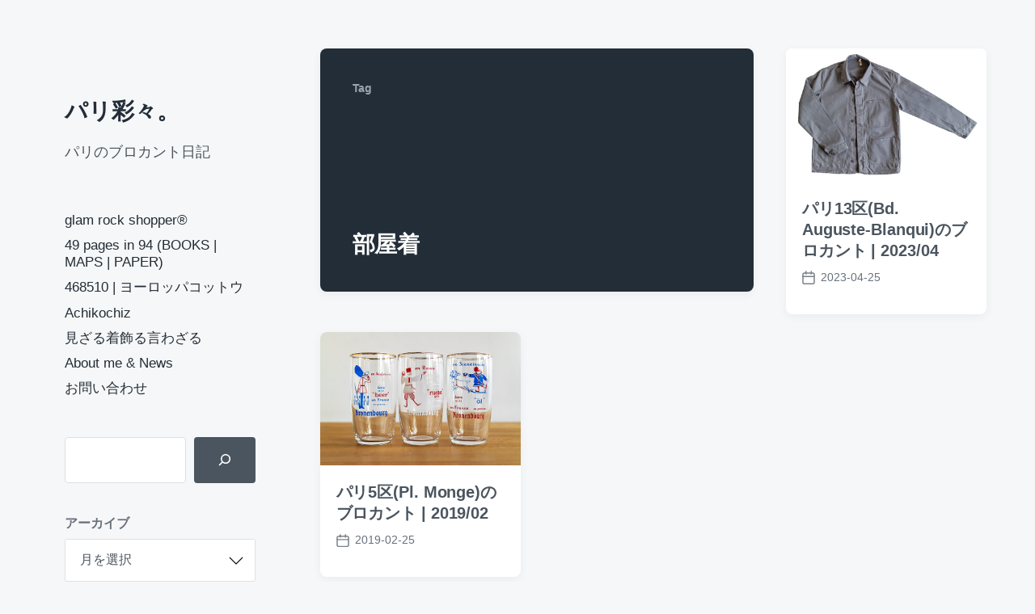

--- FILE ---
content_type: text/html; charset=UTF-8
request_url: https://www.parisaisai.com/blog/archives/tag/%E9%83%A8%E5%B1%8B%E7%9D%80
body_size: 12987
content:
<!DOCTYPE html>


<html class="no-js" lang="ja">

	<head>

		<meta http-equiv="content-type" content="text/html" charset="UTF-8" />
		<meta name="viewport" content="width=device-width, initial-scale=1.0" >

		<link rel="profile" href="http://gmpg.org/xfn/11">

		<title>部屋着 | パリ彩々。</title>
<meta name='robots' content='max-image-preview:large' />
<link rel='dns-prefetch' href='//static.addtoany.com' />
<link rel="alternate" type="application/rss+xml" title="パリ彩々。 &raquo; フィード" href="https://www.parisaisai.com/feed" />
<link rel="alternate" type="application/rss+xml" title="パリ彩々。 &raquo; コメントフィード" href="https://www.parisaisai.com/comments/feed" />
<link rel="alternate" type="application/rss+xml" title="パリ彩々。 &raquo; 部屋着 タグのフィード" href="https://www.parisaisai.com/blog/archives/tag/%e9%83%a8%e5%b1%8b%e7%9d%80/feed" />

<!-- SEO SIMPLE PACK 3.6.2 -->
<meta name="keywords" content="パリ,フランス,ブロカント,蚤の市,paris,france,brocante,vide grenier,antique,アンティーク,バスク,うつわ,プレート,食器,ヴィンテージ,vintage,ミリタリー,古着,ファッション">
<link rel="canonical" href="https://www.parisaisai.com/blog/archives/tag/%e9%83%a8%e5%b1%8b%e7%9d%80">
<meta property="og:locale" content="ja_JP">
<meta property="og:type" content="website">
<meta property="og:title" content="部屋着 | パリ彩々。">
<meta property="og:url" content="https://www.parisaisai.com/blog/archives/tag/%e9%83%a8%e5%b1%8b%e7%9d%80">
<meta property="og:site_name" content="パリ彩々。">
<meta name="twitter:card" content="summary_large_image">
<!-- / SEO SIMPLE PACK -->

<style id='wp-img-auto-sizes-contain-inline-css' type='text/css'>
img:is([sizes=auto i],[sizes^="auto," i]){contain-intrinsic-size:3000px 1500px}
/*# sourceURL=wp-img-auto-sizes-contain-inline-css */
</style>
<style id='wp-emoji-styles-inline-css' type='text/css'>

	img.wp-smiley, img.emoji {
		display: inline !important;
		border: none !important;
		box-shadow: none !important;
		height: 1em !important;
		width: 1em !important;
		margin: 0 0.07em !important;
		vertical-align: -0.1em !important;
		background: none !important;
		padding: 0 !important;
	}
/*# sourceURL=wp-emoji-styles-inline-css */
</style>
<style id='wp-block-library-inline-css' type='text/css'>
:root{--wp-block-synced-color:#7a00df;--wp-block-synced-color--rgb:122,0,223;--wp-bound-block-color:var(--wp-block-synced-color);--wp-editor-canvas-background:#ddd;--wp-admin-theme-color:#007cba;--wp-admin-theme-color--rgb:0,124,186;--wp-admin-theme-color-darker-10:#006ba1;--wp-admin-theme-color-darker-10--rgb:0,107,160.5;--wp-admin-theme-color-darker-20:#005a87;--wp-admin-theme-color-darker-20--rgb:0,90,135;--wp-admin-border-width-focus:2px}@media (min-resolution:192dpi){:root{--wp-admin-border-width-focus:1.5px}}.wp-element-button{cursor:pointer}:root .has-very-light-gray-background-color{background-color:#eee}:root .has-very-dark-gray-background-color{background-color:#313131}:root .has-very-light-gray-color{color:#eee}:root .has-very-dark-gray-color{color:#313131}:root .has-vivid-green-cyan-to-vivid-cyan-blue-gradient-background{background:linear-gradient(135deg,#00d084,#0693e3)}:root .has-purple-crush-gradient-background{background:linear-gradient(135deg,#34e2e4,#4721fb 50%,#ab1dfe)}:root .has-hazy-dawn-gradient-background{background:linear-gradient(135deg,#faaca8,#dad0ec)}:root .has-subdued-olive-gradient-background{background:linear-gradient(135deg,#fafae1,#67a671)}:root .has-atomic-cream-gradient-background{background:linear-gradient(135deg,#fdd79a,#004a59)}:root .has-nightshade-gradient-background{background:linear-gradient(135deg,#330968,#31cdcf)}:root .has-midnight-gradient-background{background:linear-gradient(135deg,#020381,#2874fc)}:root{--wp--preset--font-size--normal:16px;--wp--preset--font-size--huge:42px}.has-regular-font-size{font-size:1em}.has-larger-font-size{font-size:2.625em}.has-normal-font-size{font-size:var(--wp--preset--font-size--normal)}.has-huge-font-size{font-size:var(--wp--preset--font-size--huge)}.has-text-align-center{text-align:center}.has-text-align-left{text-align:left}.has-text-align-right{text-align:right}.has-fit-text{white-space:nowrap!important}#end-resizable-editor-section{display:none}.aligncenter{clear:both}.items-justified-left{justify-content:flex-start}.items-justified-center{justify-content:center}.items-justified-right{justify-content:flex-end}.items-justified-space-between{justify-content:space-between}.screen-reader-text{border:0;clip-path:inset(50%);height:1px;margin:-1px;overflow:hidden;padding:0;position:absolute;width:1px;word-wrap:normal!important}.screen-reader-text:focus{background-color:#ddd;clip-path:none;color:#444;display:block;font-size:1em;height:auto;left:5px;line-height:normal;padding:15px 23px 14px;text-decoration:none;top:5px;width:auto;z-index:100000}html :where(.has-border-color){border-style:solid}html :where([style*=border-top-color]){border-top-style:solid}html :where([style*=border-right-color]){border-right-style:solid}html :where([style*=border-bottom-color]){border-bottom-style:solid}html :where([style*=border-left-color]){border-left-style:solid}html :where([style*=border-width]){border-style:solid}html :where([style*=border-top-width]){border-top-style:solid}html :where([style*=border-right-width]){border-right-style:solid}html :where([style*=border-bottom-width]){border-bottom-style:solid}html :where([style*=border-left-width]){border-left-style:solid}html :where(img[class*=wp-image-]){height:auto;max-width:100%}:where(figure){margin:0 0 1em}html :where(.is-position-sticky){--wp-admin--admin-bar--position-offset:var(--wp-admin--admin-bar--height,0px)}@media screen and (max-width:600px){html :where(.is-position-sticky){--wp-admin--admin-bar--position-offset:0px}}

/*# sourceURL=wp-block-library-inline-css */
</style><style id='wp-block-archives-inline-css' type='text/css'>
.wp-block-archives{box-sizing:border-box}.wp-block-archives-dropdown label{display:block}
/*# sourceURL=https://www.parisaisai.com/wp-includes/blocks/archives/style.min.css */
</style>
<style id='wp-block-search-inline-css' type='text/css'>
.wp-block-search__button{margin-left:10px;word-break:normal}.wp-block-search__button.has-icon{line-height:0}.wp-block-search__button svg{height:1.25em;min-height:24px;min-width:24px;width:1.25em;fill:currentColor;vertical-align:text-bottom}:where(.wp-block-search__button){border:1px solid #ccc;padding:6px 10px}.wp-block-search__inside-wrapper{display:flex;flex:auto;flex-wrap:nowrap;max-width:100%}.wp-block-search__label{width:100%}.wp-block-search.wp-block-search__button-only .wp-block-search__button{box-sizing:border-box;display:flex;flex-shrink:0;justify-content:center;margin-left:0;max-width:100%}.wp-block-search.wp-block-search__button-only .wp-block-search__inside-wrapper{min-width:0!important;transition-property:width}.wp-block-search.wp-block-search__button-only .wp-block-search__input{flex-basis:100%;transition-duration:.3s}.wp-block-search.wp-block-search__button-only.wp-block-search__searchfield-hidden,.wp-block-search.wp-block-search__button-only.wp-block-search__searchfield-hidden .wp-block-search__inside-wrapper{overflow:hidden}.wp-block-search.wp-block-search__button-only.wp-block-search__searchfield-hidden .wp-block-search__input{border-left-width:0!important;border-right-width:0!important;flex-basis:0;flex-grow:0;margin:0;min-width:0!important;padding-left:0!important;padding-right:0!important;width:0!important}:where(.wp-block-search__input){appearance:none;border:1px solid #949494;flex-grow:1;font-family:inherit;font-size:inherit;font-style:inherit;font-weight:inherit;letter-spacing:inherit;line-height:inherit;margin-left:0;margin-right:0;min-width:3rem;padding:8px;text-decoration:unset!important;text-transform:inherit}:where(.wp-block-search__button-inside .wp-block-search__inside-wrapper){background-color:#fff;border:1px solid #949494;box-sizing:border-box;padding:4px}:where(.wp-block-search__button-inside .wp-block-search__inside-wrapper) .wp-block-search__input{border:none;border-radius:0;padding:0 4px}:where(.wp-block-search__button-inside .wp-block-search__inside-wrapper) .wp-block-search__input:focus{outline:none}:where(.wp-block-search__button-inside .wp-block-search__inside-wrapper) :where(.wp-block-search__button){padding:4px 8px}.wp-block-search.aligncenter .wp-block-search__inside-wrapper{margin:auto}.wp-block[data-align=right] .wp-block-search.wp-block-search__button-only .wp-block-search__inside-wrapper{float:right}
/*# sourceURL=https://www.parisaisai.com/wp-includes/blocks/search/style.min.css */
</style>
<style id='wp-block-paragraph-inline-css' type='text/css'>
.is-small-text{font-size:.875em}.is-regular-text{font-size:1em}.is-large-text{font-size:2.25em}.is-larger-text{font-size:3em}.has-drop-cap:not(:focus):first-letter{float:left;font-size:8.4em;font-style:normal;font-weight:100;line-height:.68;margin:.05em .1em 0 0;text-transform:uppercase}body.rtl .has-drop-cap:not(:focus):first-letter{float:none;margin-left:.1em}p.has-drop-cap.has-background{overflow:hidden}:root :where(p.has-background){padding:1.25em 2.375em}:where(p.has-text-color:not(.has-link-color)) a{color:inherit}p.has-text-align-left[style*="writing-mode:vertical-lr"],p.has-text-align-right[style*="writing-mode:vertical-rl"]{rotate:180deg}
/*# sourceURL=https://www.parisaisai.com/wp-includes/blocks/paragraph/style.min.css */
</style>
<style id='global-styles-inline-css' type='text/css'>
:root{--wp--preset--aspect-ratio--square: 1;--wp--preset--aspect-ratio--4-3: 4/3;--wp--preset--aspect-ratio--3-4: 3/4;--wp--preset--aspect-ratio--3-2: 3/2;--wp--preset--aspect-ratio--2-3: 2/3;--wp--preset--aspect-ratio--16-9: 16/9;--wp--preset--aspect-ratio--9-16: 9/16;--wp--preset--color--black: #232D37;--wp--preset--color--cyan-bluish-gray: #abb8c3;--wp--preset--color--white: #FFF;--wp--preset--color--pale-pink: #f78da7;--wp--preset--color--vivid-red: #cf2e2e;--wp--preset--color--luminous-vivid-orange: #ff6900;--wp--preset--color--luminous-vivid-amber: #fcb900;--wp--preset--color--light-green-cyan: #7bdcb5;--wp--preset--color--vivid-green-cyan: #00d084;--wp--preset--color--pale-cyan-blue: #8ed1fc;--wp--preset--color--vivid-cyan-blue: #0693e3;--wp--preset--color--vivid-purple: #9b51e0;--wp--preset--color--darkest-gray: #4B555F;--wp--preset--color--darker-gray: #69737D;--wp--preset--color--gray: #9BA5AF;--wp--preset--color--light-gray: #DCDFE2;--wp--preset--color--lightest-gray: #E6E9EC;--wp--preset--gradient--vivid-cyan-blue-to-vivid-purple: linear-gradient(135deg,rgb(6,147,227) 0%,rgb(155,81,224) 100%);--wp--preset--gradient--light-green-cyan-to-vivid-green-cyan: linear-gradient(135deg,rgb(122,220,180) 0%,rgb(0,208,130) 100%);--wp--preset--gradient--luminous-vivid-amber-to-luminous-vivid-orange: linear-gradient(135deg,rgb(252,185,0) 0%,rgb(255,105,0) 100%);--wp--preset--gradient--luminous-vivid-orange-to-vivid-red: linear-gradient(135deg,rgb(255,105,0) 0%,rgb(207,46,46) 100%);--wp--preset--gradient--very-light-gray-to-cyan-bluish-gray: linear-gradient(135deg,rgb(238,238,238) 0%,rgb(169,184,195) 100%);--wp--preset--gradient--cool-to-warm-spectrum: linear-gradient(135deg,rgb(74,234,220) 0%,rgb(151,120,209) 20%,rgb(207,42,186) 40%,rgb(238,44,130) 60%,rgb(251,105,98) 80%,rgb(254,248,76) 100%);--wp--preset--gradient--blush-light-purple: linear-gradient(135deg,rgb(255,206,236) 0%,rgb(152,150,240) 100%);--wp--preset--gradient--blush-bordeaux: linear-gradient(135deg,rgb(254,205,165) 0%,rgb(254,45,45) 50%,rgb(107,0,62) 100%);--wp--preset--gradient--luminous-dusk: linear-gradient(135deg,rgb(255,203,112) 0%,rgb(199,81,192) 50%,rgb(65,88,208) 100%);--wp--preset--gradient--pale-ocean: linear-gradient(135deg,rgb(255,245,203) 0%,rgb(182,227,212) 50%,rgb(51,167,181) 100%);--wp--preset--gradient--electric-grass: linear-gradient(135deg,rgb(202,248,128) 0%,rgb(113,206,126) 100%);--wp--preset--gradient--midnight: linear-gradient(135deg,rgb(2,3,129) 0%,rgb(40,116,252) 100%);--wp--preset--font-size--small: 16px;--wp--preset--font-size--medium: 20px;--wp--preset--font-size--large: 24px;--wp--preset--font-size--x-large: 42px;--wp--preset--font-size--normal: 19px;--wp--preset--font-size--larger: 32px;--wp--preset--spacing--20: 0.44rem;--wp--preset--spacing--30: 0.67rem;--wp--preset--spacing--40: 1rem;--wp--preset--spacing--50: 1.5rem;--wp--preset--spacing--60: 2.25rem;--wp--preset--spacing--70: 3.38rem;--wp--preset--spacing--80: 5.06rem;--wp--preset--shadow--natural: 6px 6px 9px rgba(0, 0, 0, 0.2);--wp--preset--shadow--deep: 12px 12px 50px rgba(0, 0, 0, 0.4);--wp--preset--shadow--sharp: 6px 6px 0px rgba(0, 0, 0, 0.2);--wp--preset--shadow--outlined: 6px 6px 0px -3px rgb(255, 255, 255), 6px 6px rgb(0, 0, 0);--wp--preset--shadow--crisp: 6px 6px 0px rgb(0, 0, 0);}:where(.is-layout-flex){gap: 0.5em;}:where(.is-layout-grid){gap: 0.5em;}body .is-layout-flex{display: flex;}.is-layout-flex{flex-wrap: wrap;align-items: center;}.is-layout-flex > :is(*, div){margin: 0;}body .is-layout-grid{display: grid;}.is-layout-grid > :is(*, div){margin: 0;}:where(.wp-block-columns.is-layout-flex){gap: 2em;}:where(.wp-block-columns.is-layout-grid){gap: 2em;}:where(.wp-block-post-template.is-layout-flex){gap: 1.25em;}:where(.wp-block-post-template.is-layout-grid){gap: 1.25em;}.has-black-color{color: var(--wp--preset--color--black) !important;}.has-cyan-bluish-gray-color{color: var(--wp--preset--color--cyan-bluish-gray) !important;}.has-white-color{color: var(--wp--preset--color--white) !important;}.has-pale-pink-color{color: var(--wp--preset--color--pale-pink) !important;}.has-vivid-red-color{color: var(--wp--preset--color--vivid-red) !important;}.has-luminous-vivid-orange-color{color: var(--wp--preset--color--luminous-vivid-orange) !important;}.has-luminous-vivid-amber-color{color: var(--wp--preset--color--luminous-vivid-amber) !important;}.has-light-green-cyan-color{color: var(--wp--preset--color--light-green-cyan) !important;}.has-vivid-green-cyan-color{color: var(--wp--preset--color--vivid-green-cyan) !important;}.has-pale-cyan-blue-color{color: var(--wp--preset--color--pale-cyan-blue) !important;}.has-vivid-cyan-blue-color{color: var(--wp--preset--color--vivid-cyan-blue) !important;}.has-vivid-purple-color{color: var(--wp--preset--color--vivid-purple) !important;}.has-black-background-color{background-color: var(--wp--preset--color--black) !important;}.has-cyan-bluish-gray-background-color{background-color: var(--wp--preset--color--cyan-bluish-gray) !important;}.has-white-background-color{background-color: var(--wp--preset--color--white) !important;}.has-pale-pink-background-color{background-color: var(--wp--preset--color--pale-pink) !important;}.has-vivid-red-background-color{background-color: var(--wp--preset--color--vivid-red) !important;}.has-luminous-vivid-orange-background-color{background-color: var(--wp--preset--color--luminous-vivid-orange) !important;}.has-luminous-vivid-amber-background-color{background-color: var(--wp--preset--color--luminous-vivid-amber) !important;}.has-light-green-cyan-background-color{background-color: var(--wp--preset--color--light-green-cyan) !important;}.has-vivid-green-cyan-background-color{background-color: var(--wp--preset--color--vivid-green-cyan) !important;}.has-pale-cyan-blue-background-color{background-color: var(--wp--preset--color--pale-cyan-blue) !important;}.has-vivid-cyan-blue-background-color{background-color: var(--wp--preset--color--vivid-cyan-blue) !important;}.has-vivid-purple-background-color{background-color: var(--wp--preset--color--vivid-purple) !important;}.has-black-border-color{border-color: var(--wp--preset--color--black) !important;}.has-cyan-bluish-gray-border-color{border-color: var(--wp--preset--color--cyan-bluish-gray) !important;}.has-white-border-color{border-color: var(--wp--preset--color--white) !important;}.has-pale-pink-border-color{border-color: var(--wp--preset--color--pale-pink) !important;}.has-vivid-red-border-color{border-color: var(--wp--preset--color--vivid-red) !important;}.has-luminous-vivid-orange-border-color{border-color: var(--wp--preset--color--luminous-vivid-orange) !important;}.has-luminous-vivid-amber-border-color{border-color: var(--wp--preset--color--luminous-vivid-amber) !important;}.has-light-green-cyan-border-color{border-color: var(--wp--preset--color--light-green-cyan) !important;}.has-vivid-green-cyan-border-color{border-color: var(--wp--preset--color--vivid-green-cyan) !important;}.has-pale-cyan-blue-border-color{border-color: var(--wp--preset--color--pale-cyan-blue) !important;}.has-vivid-cyan-blue-border-color{border-color: var(--wp--preset--color--vivid-cyan-blue) !important;}.has-vivid-purple-border-color{border-color: var(--wp--preset--color--vivid-purple) !important;}.has-vivid-cyan-blue-to-vivid-purple-gradient-background{background: var(--wp--preset--gradient--vivid-cyan-blue-to-vivid-purple) !important;}.has-light-green-cyan-to-vivid-green-cyan-gradient-background{background: var(--wp--preset--gradient--light-green-cyan-to-vivid-green-cyan) !important;}.has-luminous-vivid-amber-to-luminous-vivid-orange-gradient-background{background: var(--wp--preset--gradient--luminous-vivid-amber-to-luminous-vivid-orange) !important;}.has-luminous-vivid-orange-to-vivid-red-gradient-background{background: var(--wp--preset--gradient--luminous-vivid-orange-to-vivid-red) !important;}.has-very-light-gray-to-cyan-bluish-gray-gradient-background{background: var(--wp--preset--gradient--very-light-gray-to-cyan-bluish-gray) !important;}.has-cool-to-warm-spectrum-gradient-background{background: var(--wp--preset--gradient--cool-to-warm-spectrum) !important;}.has-blush-light-purple-gradient-background{background: var(--wp--preset--gradient--blush-light-purple) !important;}.has-blush-bordeaux-gradient-background{background: var(--wp--preset--gradient--blush-bordeaux) !important;}.has-luminous-dusk-gradient-background{background: var(--wp--preset--gradient--luminous-dusk) !important;}.has-pale-ocean-gradient-background{background: var(--wp--preset--gradient--pale-ocean) !important;}.has-electric-grass-gradient-background{background: var(--wp--preset--gradient--electric-grass) !important;}.has-midnight-gradient-background{background: var(--wp--preset--gradient--midnight) !important;}.has-small-font-size{font-size: var(--wp--preset--font-size--small) !important;}.has-medium-font-size{font-size: var(--wp--preset--font-size--medium) !important;}.has-large-font-size{font-size: var(--wp--preset--font-size--large) !important;}.has-x-large-font-size{font-size: var(--wp--preset--font-size--x-large) !important;}
/*# sourceURL=global-styles-inline-css */
</style>

<style id='classic-theme-styles-inline-css' type='text/css'>
/*! This file is auto-generated */
.wp-block-button__link{color:#fff;background-color:#32373c;border-radius:9999px;box-shadow:none;text-decoration:none;padding:calc(.667em + 2px) calc(1.333em + 2px);font-size:1.125em}.wp-block-file__button{background:#32373c;color:#fff;text-decoration:none}
/*# sourceURL=/wp-includes/css/classic-themes.min.css */
</style>
<link rel='stylesheet' id='contact-form-7-css' href='https://www.parisaisai.com/wp-content/plugins/contact-form-7/includes/css/styles.css?ver=6.1.4' type='text/css' media='all' />
<link rel='stylesheet' id='koji-style-css' href='https://www.parisaisai.com/wp-content/themes/koji/style.css?ver=2.1' type='text/css' media='all' />
<link rel='stylesheet' id='addtoany-css' href='https://www.parisaisai.com/wp-content/plugins/add-to-any/addtoany.min.css?ver=1.16' type='text/css' media='all' />
<script type="text/javascript" id="addtoany-core-js-before">
/* <![CDATA[ */
window.a2a_config=window.a2a_config||{};a2a_config.callbacks=[];a2a_config.overlays=[];a2a_config.templates={};a2a_localize = {
	Share: "共有",
	Save: "ブックマーク",
	Subscribe: "購読",
	Email: "メール",
	Bookmark: "ブックマーク",
	ShowAll: "すべて表示する",
	ShowLess: "小さく表示する",
	FindServices: "サービスを探す",
	FindAnyServiceToAddTo: "追加するサービスを今すぐ探す",
	PoweredBy: "Powered by",
	ShareViaEmail: "メールでシェアする",
	SubscribeViaEmail: "メールで購読する",
	BookmarkInYourBrowser: "ブラウザにブックマーク",
	BookmarkInstructions: "このページをブックマークするには、 Ctrl+D または \u2318+D を押下。",
	AddToYourFavorites: "お気に入りに追加",
	SendFromWebOrProgram: "任意のメールアドレスまたはメールプログラムから送信",
	EmailProgram: "メールプログラム",
	More: "詳細&#8230;",
	ThanksForSharing: "共有ありがとうございます !",
	ThanksForFollowing: "フォローありがとうございます !"
};

a2a_config.callbacks.push({ready:function(){document.querySelectorAll(".a2a_s_undefined").forEach(function(emptyIcon){emptyIcon.parentElement.style.display="none";})}});

//# sourceURL=addtoany-core-js-before
/* ]]> */
</script>
<script type="text/javascript" defer src="https://static.addtoany.com/menu/page.js" id="addtoany-core-js"></script>
<script type="text/javascript" src="https://www.parisaisai.com/wp-includes/js/jquery/jquery.min.js?ver=3.7.1" id="jquery-core-js"></script>
<script type="text/javascript" src="https://www.parisaisai.com/wp-includes/js/jquery/jquery-migrate.min.js?ver=3.4.1" id="jquery-migrate-js"></script>
<script type="text/javascript" defer src="https://www.parisaisai.com/wp-content/plugins/add-to-any/addtoany.min.js?ver=1.1" id="addtoany-jquery-js"></script>
<link rel="https://api.w.org/" href="https://www.parisaisai.com/wp-json/" /><link rel="alternate" title="JSON" type="application/json" href="https://www.parisaisai.com/wp-json/wp/v2/tags/2284" /><link rel="EditURI" type="application/rsd+xml" title="RSD" href="https://www.parisaisai.com/xmlrpc.php?rsd" />
<meta name="generator" content="WordPress 6.9" />
<!-- Favicon Rotator -->
<link rel="apple-touch-icon-precomposed" href="https://www.parisaisai.com/wp-content/uploads/2015/07/parisaisai-iconb-114x114.png" />
<!-- End Favicon Rotator -->
		<script>document.documentElement.className = document.documentElement.className.replace( 'no-js', 'js' );</script>
		<link rel="icon" href="https://www.parisaisai.com/wp-content/uploads/2021/06/cropped-parisaisai-DT_iconNEW-32x32.jpg" sizes="32x32" />
<link rel="icon" href="https://www.parisaisai.com/wp-content/uploads/2021/06/cropped-parisaisai-DT_iconNEW-192x192.jpg" sizes="192x192" />
<link rel="apple-touch-icon" href="https://www.parisaisai.com/wp-content/uploads/2021/06/cropped-parisaisai-DT_iconNEW-180x180.jpg" />
<meta name="msapplication-TileImage" content="https://www.parisaisai.com/wp-content/uploads/2021/06/cropped-parisaisai-DT_iconNEW-270x270.jpg" />

	</head>

	<body class="archive tag tag-2284 wp-theme-koji metaslider-plugin pagination-type-button">

		
		<div id="site-wrapper">

			<header id="site-header" role="banner">

				<a class="skip-link" href="#site-content">Skip to the content</a>
				<a class="skip-link" href="#main-menu">Skip to the main menu</a>

				<div class="header-top section-inner">

					
						<p class="site-title"><a href="https://www.parisaisai.com/">パリ彩々。</a></p>

					
					<button type="button" aria-pressed="false" class="toggle nav-toggle" data-toggle-target=".mobile-menu-wrapper" data-toggle-scroll-lock="true" data-toggle-attribute="">
						<label>
							<span class="show">Menu</span>
							<span class="hide">Close</span>
						</label>
						<div class="bars">
							<div class="bar"></div>
							<div class="bar"></div>
							<div class="bar"></div>
						</div><!-- .bars -->
					</button><!-- .nav-toggle -->

				</div><!-- .header-top -->

				<div class="header-inner section-inner">

					<div class="header-inner-top">

						
							<p class="site-description">パリのブロカント日記</p>

						
						<ul class="site-nav reset-list-style" id="main-menu" role="navigation">
							<li id="menu-item-10624" class="menu-item menu-item-type-custom menu-item-object-custom menu-item-10624"><a href="https://429.468510.com">glam rock shopper®</a></li>
<li id="menu-item-14791" class="menu-item menu-item-type-custom menu-item-object-custom menu-item-14791"><a href="https://49pages.468510.com/">49 pages in 94 (BOOKS | MAPS | PAPER)</a></li>
<li id="menu-item-14663" class="menu-item menu-item-type-custom menu-item-object-custom menu-item-14663"><a href="https://www.468510.com/">468510 | ヨーロッパコットウ</a></li>
<li id="menu-item-2602" class="menu-item menu-item-type-custom menu-item-object-custom menu-item-2602"><a href="https://achikochiz.com/">Achikochiz</a></li>
<li id="menu-item-11017" class="menu-item menu-item-type-custom menu-item-object-custom menu-item-11017"><a href="https://note.com/paris_saisai">見ざる着飾る言わざる</a></li>
<li id="menu-item-15" class="menu-item menu-item-type-post_type menu-item-object-page menu-item-15"><a href="https://www.parisaisai.com/aboutme">About me &#038; News</a></li>
<li id="menu-item-1073" class="menu-item menu-item-type-post_type menu-item-object-page menu-item-1073"><a href="https://www.parisaisai.com/%e3%81%8a%e5%95%8f%e3%81%84%e5%90%88%e3%82%8f%e3%81%9b">お問い合わせ</a></li>
						</ul>

						
							<div class="sidebar-widgets">
								<div id="block-9" class="widget widget_block widget_search"><div class="widget-content"><form role="search" method="get" action="https://www.parisaisai.com/" class="wp-block-search__button-inside wp-block-search__icon-button wp-block-search"    ><label class="wp-block-search__label screen-reader-text" for="wp-block-search__input-1" >検索</label><div class="wp-block-search__inside-wrapper" ><input class="wp-block-search__input" id="wp-block-search__input-1" placeholder="" value="" type="search" name="s" required /><button aria-label="検索" class="wp-block-search__button has-icon wp-element-button" type="submit" ><svg class="search-icon" viewBox="0 0 24 24" width="24" height="24">
					<path d="M13 5c-3.3 0-6 2.7-6 6 0 1.4.5 2.7 1.3 3.7l-3.8 3.8 1.1 1.1 3.8-3.8c1 .8 2.3 1.3 3.7 1.3 3.3 0 6-2.7 6-6S16.3 5 13 5zm0 10.5c-2.5 0-4.5-2-4.5-4.5s2-4.5 4.5-4.5 4.5 2 4.5 4.5-2 4.5-4.5 4.5z"></path>
				</svg></button></div></form></div><div class="clear"></div></div><div id="block-20" class="widget widget_block widget_archive"><div class="widget-content"><div class="wp-block-archives-dropdown wp-block-archives"><label for="wp-block-archives-2" class="wp-block-archives__label">アーカイブ</label>
		<select id="wp-block-archives-2" name="archive-dropdown">
		<option value="">月を選択</option>	<option value='https://www.parisaisai.com/blog/archives/date/2026/01'> 2026年1月 &nbsp;(5)</option>
	<option value='https://www.parisaisai.com/blog/archives/date/2025/12'> 2025年12月 &nbsp;(8)</option>
	<option value='https://www.parisaisai.com/blog/archives/date/2025/11'> 2025年11月 &nbsp;(2)</option>
	<option value='https://www.parisaisai.com/blog/archives/date/2025/10'> 2025年10月 &nbsp;(5)</option>
	<option value='https://www.parisaisai.com/blog/archives/date/2025/09'> 2025年9月 &nbsp;(5)</option>
	<option value='https://www.parisaisai.com/blog/archives/date/2025/08'> 2025年8月 &nbsp;(4)</option>
	<option value='https://www.parisaisai.com/blog/archives/date/2025/07'> 2025年7月 &nbsp;(4)</option>
	<option value='https://www.parisaisai.com/blog/archives/date/2025/06'> 2025年6月 &nbsp;(5)</option>
	<option value='https://www.parisaisai.com/blog/archives/date/2025/05'> 2025年5月 &nbsp;(3)</option>
	<option value='https://www.parisaisai.com/blog/archives/date/2025/04'> 2025年4月 &nbsp;(3)</option>
	<option value='https://www.parisaisai.com/blog/archives/date/2025/03'> 2025年3月 &nbsp;(4)</option>
	<option value='https://www.parisaisai.com/blog/archives/date/2025/02'> 2025年2月 &nbsp;(1)</option>
	<option value='https://www.parisaisai.com/blog/archives/date/2025/01'> 2025年1月 &nbsp;(4)</option>
	<option value='https://www.parisaisai.com/blog/archives/date/2024/12'> 2024年12月 &nbsp;(3)</option>
	<option value='https://www.parisaisai.com/blog/archives/date/2024/11'> 2024年11月 &nbsp;(6)</option>
	<option value='https://www.parisaisai.com/blog/archives/date/2024/10'> 2024年10月 &nbsp;(4)</option>
	<option value='https://www.parisaisai.com/blog/archives/date/2024/09'> 2024年9月 &nbsp;(1)</option>
	<option value='https://www.parisaisai.com/blog/archives/date/2024/08'> 2024年8月 &nbsp;(4)</option>
	<option value='https://www.parisaisai.com/blog/archives/date/2024/07'> 2024年7月 &nbsp;(3)</option>
	<option value='https://www.parisaisai.com/blog/archives/date/2024/06'> 2024年6月 &nbsp;(4)</option>
	<option value='https://www.parisaisai.com/blog/archives/date/2024/05'> 2024年5月 &nbsp;(2)</option>
	<option value='https://www.parisaisai.com/blog/archives/date/2024/04'> 2024年4月 &nbsp;(2)</option>
	<option value='https://www.parisaisai.com/blog/archives/date/2024/03'> 2024年3月 &nbsp;(5)</option>
	<option value='https://www.parisaisai.com/blog/archives/date/2024/02'> 2024年2月 &nbsp;(4)</option>
	<option value='https://www.parisaisai.com/blog/archives/date/2024/01'> 2024年1月 &nbsp;(5)</option>
	<option value='https://www.parisaisai.com/blog/archives/date/2023/12'> 2023年12月 &nbsp;(6)</option>
	<option value='https://www.parisaisai.com/blog/archives/date/2023/11'> 2023年11月 &nbsp;(1)</option>
	<option value='https://www.parisaisai.com/blog/archives/date/2023/10'> 2023年10月 &nbsp;(6)</option>
	<option value='https://www.parisaisai.com/blog/archives/date/2023/09'> 2023年9月 &nbsp;(3)</option>
	<option value='https://www.parisaisai.com/blog/archives/date/2023/08'> 2023年8月 &nbsp;(5)</option>
	<option value='https://www.parisaisai.com/blog/archives/date/2023/07'> 2023年7月 &nbsp;(8)</option>
	<option value='https://www.parisaisai.com/blog/archives/date/2023/06'> 2023年6月 &nbsp;(7)</option>
	<option value='https://www.parisaisai.com/blog/archives/date/2023/05'> 2023年5月 &nbsp;(7)</option>
	<option value='https://www.parisaisai.com/blog/archives/date/2023/04'> 2023年4月 &nbsp;(9)</option>
	<option value='https://www.parisaisai.com/blog/archives/date/2023/03'> 2023年3月 &nbsp;(6)</option>
	<option value='https://www.parisaisai.com/blog/archives/date/2023/02'> 2023年2月 &nbsp;(5)</option>
	<option value='https://www.parisaisai.com/blog/archives/date/2023/01'> 2023年1月 &nbsp;(5)</option>
	<option value='https://www.parisaisai.com/blog/archives/date/2022/12'> 2022年12月 &nbsp;(9)</option>
	<option value='https://www.parisaisai.com/blog/archives/date/2022/11'> 2022年11月 &nbsp;(3)</option>
	<option value='https://www.parisaisai.com/blog/archives/date/2022/10'> 2022年10月 &nbsp;(7)</option>
	<option value='https://www.parisaisai.com/blog/archives/date/2022/09'> 2022年9月 &nbsp;(7)</option>
	<option value='https://www.parisaisai.com/blog/archives/date/2022/08'> 2022年8月 &nbsp;(10)</option>
	<option value='https://www.parisaisai.com/blog/archives/date/2022/07'> 2022年7月 &nbsp;(9)</option>
	<option value='https://www.parisaisai.com/blog/archives/date/2022/06'> 2022年6月 &nbsp;(14)</option>
	<option value='https://www.parisaisai.com/blog/archives/date/2022/05'> 2022年5月 &nbsp;(8)</option>
	<option value='https://www.parisaisai.com/blog/archives/date/2022/04'> 2022年4月 &nbsp;(5)</option>
	<option value='https://www.parisaisai.com/blog/archives/date/2022/03'> 2022年3月 &nbsp;(8)</option>
	<option value='https://www.parisaisai.com/blog/archives/date/2022/02'> 2022年2月 &nbsp;(4)</option>
	<option value='https://www.parisaisai.com/blog/archives/date/2022/01'> 2022年1月 &nbsp;(9)</option>
	<option value='https://www.parisaisai.com/blog/archives/date/2021/12'> 2021年12月 &nbsp;(15)</option>
	<option value='https://www.parisaisai.com/blog/archives/date/2021/11'> 2021年11月 &nbsp;(7)</option>
	<option value='https://www.parisaisai.com/blog/archives/date/2021/10'> 2021年10月 &nbsp;(6)</option>
	<option value='https://www.parisaisai.com/blog/archives/date/2021/09'> 2021年9月 &nbsp;(8)</option>
	<option value='https://www.parisaisai.com/blog/archives/date/2021/08'> 2021年8月 &nbsp;(17)</option>
	<option value='https://www.parisaisai.com/blog/archives/date/2021/07'> 2021年7月 &nbsp;(9)</option>
	<option value='https://www.parisaisai.com/blog/archives/date/2021/06'> 2021年6月 &nbsp;(6)</option>
	<option value='https://www.parisaisai.com/blog/archives/date/2021/05'> 2021年5月 &nbsp;(5)</option>
	<option value='https://www.parisaisai.com/blog/archives/date/2021/04'> 2021年4月 &nbsp;(7)</option>
	<option value='https://www.parisaisai.com/blog/archives/date/2021/03'> 2021年3月 &nbsp;(9)</option>
	<option value='https://www.parisaisai.com/blog/archives/date/2021/02'> 2021年2月 &nbsp;(9)</option>
	<option value='https://www.parisaisai.com/blog/archives/date/2021/01'> 2021年1月 &nbsp;(12)</option>
	<option value='https://www.parisaisai.com/blog/archives/date/2020/12'> 2020年12月 &nbsp;(9)</option>
	<option value='https://www.parisaisai.com/blog/archives/date/2020/11'> 2020年11月 &nbsp;(6)</option>
	<option value='https://www.parisaisai.com/blog/archives/date/2020/10'> 2020年10月 &nbsp;(10)</option>
	<option value='https://www.parisaisai.com/blog/archives/date/2020/09'> 2020年9月 &nbsp;(6)</option>
	<option value='https://www.parisaisai.com/blog/archives/date/2020/08'> 2020年8月 &nbsp;(7)</option>
	<option value='https://www.parisaisai.com/blog/archives/date/2020/07'> 2020年7月 &nbsp;(14)</option>
	<option value='https://www.parisaisai.com/blog/archives/date/2020/06'> 2020年6月 &nbsp;(14)</option>
	<option value='https://www.parisaisai.com/blog/archives/date/2020/05'> 2020年5月 &nbsp;(3)</option>
	<option value='https://www.parisaisai.com/blog/archives/date/2020/04'> 2020年4月 &nbsp;(3)</option>
	<option value='https://www.parisaisai.com/blog/archives/date/2020/03'> 2020年3月 &nbsp;(9)</option>
	<option value='https://www.parisaisai.com/blog/archives/date/2020/02'> 2020年2月 &nbsp;(13)</option>
	<option value='https://www.parisaisai.com/blog/archives/date/2020/01'> 2020年1月 &nbsp;(10)</option>
	<option value='https://www.parisaisai.com/blog/archives/date/2019/12'> 2019年12月 &nbsp;(16)</option>
	<option value='https://www.parisaisai.com/blog/archives/date/2019/11'> 2019年11月 &nbsp;(4)</option>
	<option value='https://www.parisaisai.com/blog/archives/date/2019/10'> 2019年10月 &nbsp;(15)</option>
	<option value='https://www.parisaisai.com/blog/archives/date/2019/09'> 2019年9月 &nbsp;(9)</option>
	<option value='https://www.parisaisai.com/blog/archives/date/2019/08'> 2019年8月 &nbsp;(5)</option>
	<option value='https://www.parisaisai.com/blog/archives/date/2019/07'> 2019年7月 &nbsp;(9)</option>
	<option value='https://www.parisaisai.com/blog/archives/date/2019/06'> 2019年6月 &nbsp;(12)</option>
	<option value='https://www.parisaisai.com/blog/archives/date/2019/05'> 2019年5月 &nbsp;(9)</option>
	<option value='https://www.parisaisai.com/blog/archives/date/2019/04'> 2019年4月 &nbsp;(5)</option>
	<option value='https://www.parisaisai.com/blog/archives/date/2019/03'> 2019年3月 &nbsp;(4)</option>
	<option value='https://www.parisaisai.com/blog/archives/date/2019/02'> 2019年2月 &nbsp;(3)</option>
	<option value='https://www.parisaisai.com/blog/archives/date/2019/01'> 2019年1月 &nbsp;(9)</option>
	<option value='https://www.parisaisai.com/blog/archives/date/2018/12'> 2018年12月 &nbsp;(9)</option>
	<option value='https://www.parisaisai.com/blog/archives/date/2018/11'> 2018年11月 &nbsp;(1)</option>
	<option value='https://www.parisaisai.com/blog/archives/date/2018/10'> 2018年10月 &nbsp;(5)</option>
	<option value='https://www.parisaisai.com/blog/archives/date/2018/09'> 2018年9月 &nbsp;(6)</option>
	<option value='https://www.parisaisai.com/blog/archives/date/2018/08'> 2018年8月 &nbsp;(5)</option>
	<option value='https://www.parisaisai.com/blog/archives/date/2018/07'> 2018年7月 &nbsp;(7)</option>
	<option value='https://www.parisaisai.com/blog/archives/date/2018/06'> 2018年6月 &nbsp;(5)</option>
	<option value='https://www.parisaisai.com/blog/archives/date/2018/05'> 2018年5月 &nbsp;(5)</option>
	<option value='https://www.parisaisai.com/blog/archives/date/2018/04'> 2018年4月 &nbsp;(5)</option>
	<option value='https://www.parisaisai.com/blog/archives/date/2018/03'> 2018年3月 &nbsp;(3)</option>
	<option value='https://www.parisaisai.com/blog/archives/date/2018/02'> 2018年2月 &nbsp;(2)</option>
	<option value='https://www.parisaisai.com/blog/archives/date/2018/01'> 2018年1月 &nbsp;(4)</option>
	<option value='https://www.parisaisai.com/blog/archives/date/2017/12'> 2017年12月 &nbsp;(8)</option>
	<option value='https://www.parisaisai.com/blog/archives/date/2017/11'> 2017年11月 &nbsp;(2)</option>
	<option value='https://www.parisaisai.com/blog/archives/date/2017/10'> 2017年10月 &nbsp;(5)</option>
	<option value='https://www.parisaisai.com/blog/archives/date/2017/09'> 2017年9月 &nbsp;(4)</option>
	<option value='https://www.parisaisai.com/blog/archives/date/2017/08'> 2017年8月 &nbsp;(4)</option>
	<option value='https://www.parisaisai.com/blog/archives/date/2017/07'> 2017年7月 &nbsp;(5)</option>
	<option value='https://www.parisaisai.com/blog/archives/date/2017/06'> 2017年6月 &nbsp;(8)</option>
	<option value='https://www.parisaisai.com/blog/archives/date/2017/05'> 2017年5月 &nbsp;(6)</option>
	<option value='https://www.parisaisai.com/blog/archives/date/2017/04'> 2017年4月 &nbsp;(6)</option>
	<option value='https://www.parisaisai.com/blog/archives/date/2017/03'> 2017年3月 &nbsp;(5)</option>
	<option value='https://www.parisaisai.com/blog/archives/date/2017/02'> 2017年2月 &nbsp;(3)</option>
	<option value='https://www.parisaisai.com/blog/archives/date/2017/01'> 2017年1月 &nbsp;(6)</option>
	<option value='https://www.parisaisai.com/blog/archives/date/2016/12'> 2016年12月 &nbsp;(5)</option>
	<option value='https://www.parisaisai.com/blog/archives/date/2016/11'> 2016年11月 &nbsp;(6)</option>
	<option value='https://www.parisaisai.com/blog/archives/date/2016/10'> 2016年10月 &nbsp;(5)</option>
	<option value='https://www.parisaisai.com/blog/archives/date/2016/09'> 2016年9月 &nbsp;(5)</option>
	<option value='https://www.parisaisai.com/blog/archives/date/2016/08'> 2016年8月 &nbsp;(5)</option>
	<option value='https://www.parisaisai.com/blog/archives/date/2016/07'> 2016年7月 &nbsp;(6)</option>
	<option value='https://www.parisaisai.com/blog/archives/date/2016/06'> 2016年6月 &nbsp;(5)</option>
	<option value='https://www.parisaisai.com/blog/archives/date/2016/05'> 2016年5月 &nbsp;(6)</option>
	<option value='https://www.parisaisai.com/blog/archives/date/2016/04'> 2016年4月 &nbsp;(7)</option>
	<option value='https://www.parisaisai.com/blog/archives/date/2016/03'> 2016年3月 &nbsp;(4)</option>
	<option value='https://www.parisaisai.com/blog/archives/date/2016/02'> 2016年2月 &nbsp;(4)</option>
	<option value='https://www.parisaisai.com/blog/archives/date/2016/01'> 2016年1月 &nbsp;(9)</option>
	<option value='https://www.parisaisai.com/blog/archives/date/2015/12'> 2015年12月 &nbsp;(5)</option>
	<option value='https://www.parisaisai.com/blog/archives/date/2015/11'> 2015年11月 &nbsp;(3)</option>
	<option value='https://www.parisaisai.com/blog/archives/date/2015/10'> 2015年10月 &nbsp;(5)</option>
	<option value='https://www.parisaisai.com/blog/archives/date/2015/09'> 2015年9月 &nbsp;(5)</option>
	<option value='https://www.parisaisai.com/blog/archives/date/2015/08'> 2015年8月 &nbsp;(5)</option>
	<option value='https://www.parisaisai.com/blog/archives/date/2015/07'> 2015年7月 &nbsp;(9)</option>
	<option value='https://www.parisaisai.com/blog/archives/date/2015/06'> 2015年6月 &nbsp;(7)</option>
	<option value='https://www.parisaisai.com/blog/archives/date/2015/05'> 2015年5月 &nbsp;(3)</option>
	<option value='https://www.parisaisai.com/blog/archives/date/2015/04'> 2015年4月 &nbsp;(5)</option>
	<option value='https://www.parisaisai.com/blog/archives/date/2015/03'> 2015年3月 &nbsp;(4)</option>
	<option value='https://www.parisaisai.com/blog/archives/date/2015/02'> 2015年2月 &nbsp;(3)</option>
	<option value='https://www.parisaisai.com/blog/archives/date/2015/01'> 2015年1月 &nbsp;(5)</option>
	<option value='https://www.parisaisai.com/blog/archives/date/2014/12'> 2014年12月 &nbsp;(10)</option>
	<option value='https://www.parisaisai.com/blog/archives/date/2014/11'> 2014年11月 &nbsp;(5)</option>
	<option value='https://www.parisaisai.com/blog/archives/date/2014/10'> 2014年10月 &nbsp;(5)</option>
	<option value='https://www.parisaisai.com/blog/archives/date/2014/09'> 2014年9月 &nbsp;(4)</option>
	<option value='https://www.parisaisai.com/blog/archives/date/2014/08'> 2014年8月 &nbsp;(4)</option>
	<option value='https://www.parisaisai.com/blog/archives/date/2014/07'> 2014年7月 &nbsp;(6)</option>
	<option value='https://www.parisaisai.com/blog/archives/date/2014/06'> 2014年6月 &nbsp;(2)</option>
	<option value='https://www.parisaisai.com/blog/archives/date/2014/05'> 2014年5月 &nbsp;(3)</option>
	<option value='https://www.parisaisai.com/blog/archives/date/2014/04'> 2014年4月 &nbsp;(4)</option>
	<option value='https://www.parisaisai.com/blog/archives/date/2014/03'> 2014年3月 &nbsp;(4)</option>
	<option value='https://www.parisaisai.com/blog/archives/date/2014/02'> 2014年2月 &nbsp;(1)</option>
	<option value='https://www.parisaisai.com/blog/archives/date/2014/01'> 2014年1月 &nbsp;(1)</option>
	<option value='https://www.parisaisai.com/blog/archives/date/2013/12'> 2013年12月 &nbsp;(1)</option>
	<option value='https://www.parisaisai.com/blog/archives/date/2013/11'> 2013年11月 &nbsp;(1)</option>
	<option value='https://www.parisaisai.com/blog/archives/date/2013/09'> 2013年9月 &nbsp;(2)</option>
	<option value='https://www.parisaisai.com/blog/archives/date/2013/08'> 2013年8月 &nbsp;(2)</option>
	<option value='https://www.parisaisai.com/blog/archives/date/2013/07'> 2013年7月 &nbsp;(4)</option>
	<option value='https://www.parisaisai.com/blog/archives/date/2013/06'> 2013年6月 &nbsp;(6)</option>
	<option value='https://www.parisaisai.com/blog/archives/date/2013/05'> 2013年5月 &nbsp;(9)</option>
	<option value='https://www.parisaisai.com/blog/archives/date/2013/04'> 2013年4月 &nbsp;(11)</option>
	<option value='https://www.parisaisai.com/blog/archives/date/2013/03'> 2013年3月 &nbsp;(3)</option>
	<option value='https://www.parisaisai.com/blog/archives/date/2013/02'> 2013年2月 &nbsp;(5)</option>
	<option value='https://www.parisaisai.com/blog/archives/date/2013/01'> 2013年1月 &nbsp;(3)</option>
	<option value='https://www.parisaisai.com/blog/archives/date/2012/12'> 2012年12月 &nbsp;(3)</option>
	<option value='https://www.parisaisai.com/blog/archives/date/2012/11'> 2012年11月 &nbsp;(4)</option>
	<option value='https://www.parisaisai.com/blog/archives/date/2012/10'> 2012年10月 &nbsp;(6)</option>
	<option value='https://www.parisaisai.com/blog/archives/date/2012/09'> 2012年9月 &nbsp;(2)</option>
	<option value='https://www.parisaisai.com/blog/archives/date/2012/08'> 2012年8月 &nbsp;(6)</option>
	<option value='https://www.parisaisai.com/blog/archives/date/2012/07'> 2012年7月 &nbsp;(3)</option>
	<option value='https://www.parisaisai.com/blog/archives/date/2012/06'> 2012年6月 &nbsp;(2)</option>
	<option value='https://www.parisaisai.com/blog/archives/date/2012/05'> 2012年5月 &nbsp;(4)</option>
	<option value='https://www.parisaisai.com/blog/archives/date/2012/04'> 2012年4月 &nbsp;(6)</option>
	<option value='https://www.parisaisai.com/blog/archives/date/2012/03'> 2012年3月 &nbsp;(9)</option>
	<option value='https://www.parisaisai.com/blog/archives/date/2012/02'> 2012年2月 &nbsp;(5)</option>
	<option value='https://www.parisaisai.com/blog/archives/date/2012/01'> 2012年1月 &nbsp;(6)</option>
	<option value='https://www.parisaisai.com/blog/archives/date/2011/12'> 2011年12月 &nbsp;(8)</option>
	<option value='https://www.parisaisai.com/blog/archives/date/2011/11'> 2011年11月 &nbsp;(10)</option>
	<option value='https://www.parisaisai.com/blog/archives/date/2011/10'> 2011年10月 &nbsp;(6)</option>
	<option value='https://www.parisaisai.com/blog/archives/date/2011/09'> 2011年9月 &nbsp;(12)</option>
	<option value='https://www.parisaisai.com/blog/archives/date/2011/08'> 2011年8月 &nbsp;(19)</option>
	<option value='https://www.parisaisai.com/blog/archives/date/2011/07'> 2011年7月 &nbsp;(9)</option>
	<option value='https://www.parisaisai.com/blog/archives/date/2011/06'> 2011年6月 &nbsp;(19)</option>
	<option value='https://www.parisaisai.com/blog/archives/date/2011/05'> 2011年5月 &nbsp;(12)</option>
	<option value='https://www.parisaisai.com/blog/archives/date/2011/04'> 2011年4月 &nbsp;(20)</option>
	<option value='https://www.parisaisai.com/blog/archives/date/2011/03'> 2011年3月 &nbsp;(9)</option>
	<option value='https://www.parisaisai.com/blog/archives/date/2011/02'> 2011年2月 &nbsp;(15)</option>
	<option value='https://www.parisaisai.com/blog/archives/date/2011/01'> 2011年1月 &nbsp;(16)</option>
	<option value='https://www.parisaisai.com/blog/archives/date/2010/12'> 2010年12月 &nbsp;(15)</option>
	<option value='https://www.parisaisai.com/blog/archives/date/2010/11'> 2010年11月 &nbsp;(11)</option>
	<option value='https://www.parisaisai.com/blog/archives/date/2010/10'> 2010年10月 &nbsp;(35)</option>
	<option value='https://www.parisaisai.com/blog/archives/date/2010/09'> 2010年9月 &nbsp;(23)</option>
	<option value='https://www.parisaisai.com/blog/archives/date/2010/08'> 2010年8月 &nbsp;(10)</option>
	<option value='https://www.parisaisai.com/blog/archives/date/2010/07'> 2010年7月 &nbsp;(6)</option>
</select><script type="text/javascript">
/* <![CDATA[ */
( ( [ dropdownId, homeUrl ] ) => {
		const dropdown = document.getElementById( dropdownId );
		function onSelectChange() {
			setTimeout( () => {
				if ( 'escape' === dropdown.dataset.lastkey ) {
					return;
				}
				if ( dropdown.value ) {
					location.href = dropdown.value;
				}
			}, 250 );
		}
		function onKeyUp( event ) {
			if ( 'Escape' === event.key ) {
				dropdown.dataset.lastkey = 'escape';
			} else {
				delete dropdown.dataset.lastkey;
			}
		}
		function onClick() {
			delete dropdown.dataset.lastkey;
		}
		dropdown.addEventListener( 'keyup', onKeyUp );
		dropdown.addEventListener( 'click', onClick );
		dropdown.addEventListener( 'change', onSelectChange );
	} )( ["wp-block-archives-2","https://www.parisaisai.com"] );
//# sourceURL=block_core_archives_build_dropdown_script
/* ]]> */
</script>
</div></div><div class="clear"></div></div><div id="block-5" class="widget widget_block widget_text"><div class="widget-content">
<p>©2010 パリ彩々。</p>
</div><div class="clear"></div></div>							</div><!-- .sidebar-widgets -->

						
					</div><!-- .header-inner-top -->

					<div class="social-menu-wrapper">

						
							<ul class="social-menu reset-list-style social-icons s-icons">

								<li id="menu-item-7947" class="menu-item menu-item-type-custom menu-item-object-custom menu-item-7947"><a href="https://www.instagram.com/paris_saisai/"><span class="screen-reader-text">Instagram</span></a></li>
<li id="menu-item-7945" class="menu-item menu-item-type-custom menu-item-object-custom menu-item-7945"><a href="https://www.facebook.com/paris.saisai/"><span class="screen-reader-text">Facebookページ</span></a></li>
<li id="menu-item-7948" class="menu-item menu-item-type-custom menu-item-object-custom menu-item-7948"><a href="https://twitter.com/paris_saisai"><span class="screen-reader-text">Twitter</span></a></li>
<li id="menu-item-7949" class="menu-item menu-item-type-custom menu-item-object-custom menu-item-7949"><a href="https://www.parisaisai.com/feed"><span class="screen-reader-text">RSS</span></a></li>
<li id="menu-item-14431" class="menu-item menu-item-type-post_type menu-item-object-page menu-item-privacy-policy menu-item-14431"><a rel="privacy-policy" href="https://www.parisaisai.com/%e3%83%97%e3%83%a9%e3%82%a4%e3%83%90%e3%82%b7%e3%83%bc%e3%83%9d%e3%83%aa%e3%82%b7%e3%83%bc"><span class="screen-reader-text">プライバシーポリシー</span></a></li>

							</ul><!-- .social-menu -->

						
					</div><!-- .social-menu-wrapper -->

				</div><!-- .header-inner -->

			</header><!-- #site-header -->

			<div class="mobile-menu-wrapper" aria-expanded="false">

				<div class="mobile-menu section-inner">

					<div class="mobile-menu-top">

						
							<p class="site-description">パリのブロカント日記</p>

						
						<ul class="site-nav reset-list-style" id="mobile-menu" role="navigation">
							<li class="menu-item menu-item-type-custom menu-item-object-custom menu-item-10624"><a href="https://429.468510.com">glam rock shopper®</a></li>
<li class="menu-item menu-item-type-custom menu-item-object-custom menu-item-14791"><a href="https://49pages.468510.com/">49 pages in 94 (BOOKS | MAPS | PAPER)</a></li>
<li class="menu-item menu-item-type-custom menu-item-object-custom menu-item-14663"><a href="https://www.468510.com/">468510 | ヨーロッパコットウ</a></li>
<li class="menu-item menu-item-type-custom menu-item-object-custom menu-item-2602"><a href="https://achikochiz.com/">Achikochiz</a></li>
<li class="menu-item menu-item-type-custom menu-item-object-custom menu-item-11017"><a href="https://note.com/paris_saisai">見ざる着飾る言わざる</a></li>
<li class="menu-item menu-item-type-post_type menu-item-object-page menu-item-15"><a href="https://www.parisaisai.com/aboutme">About me &#038; News</a></li>
<li class="menu-item menu-item-type-post_type menu-item-object-page menu-item-1073"><a href="https://www.parisaisai.com/%e3%81%8a%e5%95%8f%e3%81%84%e5%90%88%e3%82%8f%e3%81%9b">お問い合わせ</a></li>
						</ul>

						
							<div class="sidebar-widgets">
								<div id="block-9" class="widget widget_block widget_search"><div class="widget-content"><form role="search" method="get" action="https://www.parisaisai.com/" class="wp-block-search__button-inside wp-block-search__icon-button wp-block-search"    ><label class="wp-block-search__label screen-reader-text" for="wp-block-search__input-3" >検索</label><div class="wp-block-search__inside-wrapper" ><input class="wp-block-search__input" id="wp-block-search__input-3" placeholder="" value="" type="search" name="s" required /><button aria-label="検索" class="wp-block-search__button has-icon wp-element-button" type="submit" ><svg class="search-icon" viewBox="0 0 24 24" width="24" height="24">
					<path d="M13 5c-3.3 0-6 2.7-6 6 0 1.4.5 2.7 1.3 3.7l-3.8 3.8 1.1 1.1 3.8-3.8c1 .8 2.3 1.3 3.7 1.3 3.3 0 6-2.7 6-6S16.3 5 13 5zm0 10.5c-2.5 0-4.5-2-4.5-4.5s2-4.5 4.5-4.5 4.5 2 4.5 4.5-2 4.5-4.5 4.5z"></path>
				</svg></button></div></form></div><div class="clear"></div></div><div id="block-20" class="widget widget_block widget_archive"><div class="widget-content"><div class="wp-block-archives-dropdown wp-block-archives"><label for="wp-block-archives-4" class="wp-block-archives__label">アーカイブ</label>
		<select id="wp-block-archives-4" name="archive-dropdown">
		<option value="">月を選択</option>	<option value='https://www.parisaisai.com/blog/archives/date/2026/01'> 2026年1月 &nbsp;(5)</option>
	<option value='https://www.parisaisai.com/blog/archives/date/2025/12'> 2025年12月 &nbsp;(8)</option>
	<option value='https://www.parisaisai.com/blog/archives/date/2025/11'> 2025年11月 &nbsp;(2)</option>
	<option value='https://www.parisaisai.com/blog/archives/date/2025/10'> 2025年10月 &nbsp;(5)</option>
	<option value='https://www.parisaisai.com/blog/archives/date/2025/09'> 2025年9月 &nbsp;(5)</option>
	<option value='https://www.parisaisai.com/blog/archives/date/2025/08'> 2025年8月 &nbsp;(4)</option>
	<option value='https://www.parisaisai.com/blog/archives/date/2025/07'> 2025年7月 &nbsp;(4)</option>
	<option value='https://www.parisaisai.com/blog/archives/date/2025/06'> 2025年6月 &nbsp;(5)</option>
	<option value='https://www.parisaisai.com/blog/archives/date/2025/05'> 2025年5月 &nbsp;(3)</option>
	<option value='https://www.parisaisai.com/blog/archives/date/2025/04'> 2025年4月 &nbsp;(3)</option>
	<option value='https://www.parisaisai.com/blog/archives/date/2025/03'> 2025年3月 &nbsp;(4)</option>
	<option value='https://www.parisaisai.com/blog/archives/date/2025/02'> 2025年2月 &nbsp;(1)</option>
	<option value='https://www.parisaisai.com/blog/archives/date/2025/01'> 2025年1月 &nbsp;(4)</option>
	<option value='https://www.parisaisai.com/blog/archives/date/2024/12'> 2024年12月 &nbsp;(3)</option>
	<option value='https://www.parisaisai.com/blog/archives/date/2024/11'> 2024年11月 &nbsp;(6)</option>
	<option value='https://www.parisaisai.com/blog/archives/date/2024/10'> 2024年10月 &nbsp;(4)</option>
	<option value='https://www.parisaisai.com/blog/archives/date/2024/09'> 2024年9月 &nbsp;(1)</option>
	<option value='https://www.parisaisai.com/blog/archives/date/2024/08'> 2024年8月 &nbsp;(4)</option>
	<option value='https://www.parisaisai.com/blog/archives/date/2024/07'> 2024年7月 &nbsp;(3)</option>
	<option value='https://www.parisaisai.com/blog/archives/date/2024/06'> 2024年6月 &nbsp;(4)</option>
	<option value='https://www.parisaisai.com/blog/archives/date/2024/05'> 2024年5月 &nbsp;(2)</option>
	<option value='https://www.parisaisai.com/blog/archives/date/2024/04'> 2024年4月 &nbsp;(2)</option>
	<option value='https://www.parisaisai.com/blog/archives/date/2024/03'> 2024年3月 &nbsp;(5)</option>
	<option value='https://www.parisaisai.com/blog/archives/date/2024/02'> 2024年2月 &nbsp;(4)</option>
	<option value='https://www.parisaisai.com/blog/archives/date/2024/01'> 2024年1月 &nbsp;(5)</option>
	<option value='https://www.parisaisai.com/blog/archives/date/2023/12'> 2023年12月 &nbsp;(6)</option>
	<option value='https://www.parisaisai.com/blog/archives/date/2023/11'> 2023年11月 &nbsp;(1)</option>
	<option value='https://www.parisaisai.com/blog/archives/date/2023/10'> 2023年10月 &nbsp;(6)</option>
	<option value='https://www.parisaisai.com/blog/archives/date/2023/09'> 2023年9月 &nbsp;(3)</option>
	<option value='https://www.parisaisai.com/blog/archives/date/2023/08'> 2023年8月 &nbsp;(5)</option>
	<option value='https://www.parisaisai.com/blog/archives/date/2023/07'> 2023年7月 &nbsp;(8)</option>
	<option value='https://www.parisaisai.com/blog/archives/date/2023/06'> 2023年6月 &nbsp;(7)</option>
	<option value='https://www.parisaisai.com/blog/archives/date/2023/05'> 2023年5月 &nbsp;(7)</option>
	<option value='https://www.parisaisai.com/blog/archives/date/2023/04'> 2023年4月 &nbsp;(9)</option>
	<option value='https://www.parisaisai.com/blog/archives/date/2023/03'> 2023年3月 &nbsp;(6)</option>
	<option value='https://www.parisaisai.com/blog/archives/date/2023/02'> 2023年2月 &nbsp;(5)</option>
	<option value='https://www.parisaisai.com/blog/archives/date/2023/01'> 2023年1月 &nbsp;(5)</option>
	<option value='https://www.parisaisai.com/blog/archives/date/2022/12'> 2022年12月 &nbsp;(9)</option>
	<option value='https://www.parisaisai.com/blog/archives/date/2022/11'> 2022年11月 &nbsp;(3)</option>
	<option value='https://www.parisaisai.com/blog/archives/date/2022/10'> 2022年10月 &nbsp;(7)</option>
	<option value='https://www.parisaisai.com/blog/archives/date/2022/09'> 2022年9月 &nbsp;(7)</option>
	<option value='https://www.parisaisai.com/blog/archives/date/2022/08'> 2022年8月 &nbsp;(10)</option>
	<option value='https://www.parisaisai.com/blog/archives/date/2022/07'> 2022年7月 &nbsp;(9)</option>
	<option value='https://www.parisaisai.com/blog/archives/date/2022/06'> 2022年6月 &nbsp;(14)</option>
	<option value='https://www.parisaisai.com/blog/archives/date/2022/05'> 2022年5月 &nbsp;(8)</option>
	<option value='https://www.parisaisai.com/blog/archives/date/2022/04'> 2022年4月 &nbsp;(5)</option>
	<option value='https://www.parisaisai.com/blog/archives/date/2022/03'> 2022年3月 &nbsp;(8)</option>
	<option value='https://www.parisaisai.com/blog/archives/date/2022/02'> 2022年2月 &nbsp;(4)</option>
	<option value='https://www.parisaisai.com/blog/archives/date/2022/01'> 2022年1月 &nbsp;(9)</option>
	<option value='https://www.parisaisai.com/blog/archives/date/2021/12'> 2021年12月 &nbsp;(15)</option>
	<option value='https://www.parisaisai.com/blog/archives/date/2021/11'> 2021年11月 &nbsp;(7)</option>
	<option value='https://www.parisaisai.com/blog/archives/date/2021/10'> 2021年10月 &nbsp;(6)</option>
	<option value='https://www.parisaisai.com/blog/archives/date/2021/09'> 2021年9月 &nbsp;(8)</option>
	<option value='https://www.parisaisai.com/blog/archives/date/2021/08'> 2021年8月 &nbsp;(17)</option>
	<option value='https://www.parisaisai.com/blog/archives/date/2021/07'> 2021年7月 &nbsp;(9)</option>
	<option value='https://www.parisaisai.com/blog/archives/date/2021/06'> 2021年6月 &nbsp;(6)</option>
	<option value='https://www.parisaisai.com/blog/archives/date/2021/05'> 2021年5月 &nbsp;(5)</option>
	<option value='https://www.parisaisai.com/blog/archives/date/2021/04'> 2021年4月 &nbsp;(7)</option>
	<option value='https://www.parisaisai.com/blog/archives/date/2021/03'> 2021年3月 &nbsp;(9)</option>
	<option value='https://www.parisaisai.com/blog/archives/date/2021/02'> 2021年2月 &nbsp;(9)</option>
	<option value='https://www.parisaisai.com/blog/archives/date/2021/01'> 2021年1月 &nbsp;(12)</option>
	<option value='https://www.parisaisai.com/blog/archives/date/2020/12'> 2020年12月 &nbsp;(9)</option>
	<option value='https://www.parisaisai.com/blog/archives/date/2020/11'> 2020年11月 &nbsp;(6)</option>
	<option value='https://www.parisaisai.com/blog/archives/date/2020/10'> 2020年10月 &nbsp;(10)</option>
	<option value='https://www.parisaisai.com/blog/archives/date/2020/09'> 2020年9月 &nbsp;(6)</option>
	<option value='https://www.parisaisai.com/blog/archives/date/2020/08'> 2020年8月 &nbsp;(7)</option>
	<option value='https://www.parisaisai.com/blog/archives/date/2020/07'> 2020年7月 &nbsp;(14)</option>
	<option value='https://www.parisaisai.com/blog/archives/date/2020/06'> 2020年6月 &nbsp;(14)</option>
	<option value='https://www.parisaisai.com/blog/archives/date/2020/05'> 2020年5月 &nbsp;(3)</option>
	<option value='https://www.parisaisai.com/blog/archives/date/2020/04'> 2020年4月 &nbsp;(3)</option>
	<option value='https://www.parisaisai.com/blog/archives/date/2020/03'> 2020年3月 &nbsp;(9)</option>
	<option value='https://www.parisaisai.com/blog/archives/date/2020/02'> 2020年2月 &nbsp;(13)</option>
	<option value='https://www.parisaisai.com/blog/archives/date/2020/01'> 2020年1月 &nbsp;(10)</option>
	<option value='https://www.parisaisai.com/blog/archives/date/2019/12'> 2019年12月 &nbsp;(16)</option>
	<option value='https://www.parisaisai.com/blog/archives/date/2019/11'> 2019年11月 &nbsp;(4)</option>
	<option value='https://www.parisaisai.com/blog/archives/date/2019/10'> 2019年10月 &nbsp;(15)</option>
	<option value='https://www.parisaisai.com/blog/archives/date/2019/09'> 2019年9月 &nbsp;(9)</option>
	<option value='https://www.parisaisai.com/blog/archives/date/2019/08'> 2019年8月 &nbsp;(5)</option>
	<option value='https://www.parisaisai.com/blog/archives/date/2019/07'> 2019年7月 &nbsp;(9)</option>
	<option value='https://www.parisaisai.com/blog/archives/date/2019/06'> 2019年6月 &nbsp;(12)</option>
	<option value='https://www.parisaisai.com/blog/archives/date/2019/05'> 2019年5月 &nbsp;(9)</option>
	<option value='https://www.parisaisai.com/blog/archives/date/2019/04'> 2019年4月 &nbsp;(5)</option>
	<option value='https://www.parisaisai.com/blog/archives/date/2019/03'> 2019年3月 &nbsp;(4)</option>
	<option value='https://www.parisaisai.com/blog/archives/date/2019/02'> 2019年2月 &nbsp;(3)</option>
	<option value='https://www.parisaisai.com/blog/archives/date/2019/01'> 2019年1月 &nbsp;(9)</option>
	<option value='https://www.parisaisai.com/blog/archives/date/2018/12'> 2018年12月 &nbsp;(9)</option>
	<option value='https://www.parisaisai.com/blog/archives/date/2018/11'> 2018年11月 &nbsp;(1)</option>
	<option value='https://www.parisaisai.com/blog/archives/date/2018/10'> 2018年10月 &nbsp;(5)</option>
	<option value='https://www.parisaisai.com/blog/archives/date/2018/09'> 2018年9月 &nbsp;(6)</option>
	<option value='https://www.parisaisai.com/blog/archives/date/2018/08'> 2018年8月 &nbsp;(5)</option>
	<option value='https://www.parisaisai.com/blog/archives/date/2018/07'> 2018年7月 &nbsp;(7)</option>
	<option value='https://www.parisaisai.com/blog/archives/date/2018/06'> 2018年6月 &nbsp;(5)</option>
	<option value='https://www.parisaisai.com/blog/archives/date/2018/05'> 2018年5月 &nbsp;(5)</option>
	<option value='https://www.parisaisai.com/blog/archives/date/2018/04'> 2018年4月 &nbsp;(5)</option>
	<option value='https://www.parisaisai.com/blog/archives/date/2018/03'> 2018年3月 &nbsp;(3)</option>
	<option value='https://www.parisaisai.com/blog/archives/date/2018/02'> 2018年2月 &nbsp;(2)</option>
	<option value='https://www.parisaisai.com/blog/archives/date/2018/01'> 2018年1月 &nbsp;(4)</option>
	<option value='https://www.parisaisai.com/blog/archives/date/2017/12'> 2017年12月 &nbsp;(8)</option>
	<option value='https://www.parisaisai.com/blog/archives/date/2017/11'> 2017年11月 &nbsp;(2)</option>
	<option value='https://www.parisaisai.com/blog/archives/date/2017/10'> 2017年10月 &nbsp;(5)</option>
	<option value='https://www.parisaisai.com/blog/archives/date/2017/09'> 2017年9月 &nbsp;(4)</option>
	<option value='https://www.parisaisai.com/blog/archives/date/2017/08'> 2017年8月 &nbsp;(4)</option>
	<option value='https://www.parisaisai.com/blog/archives/date/2017/07'> 2017年7月 &nbsp;(5)</option>
	<option value='https://www.parisaisai.com/blog/archives/date/2017/06'> 2017年6月 &nbsp;(8)</option>
	<option value='https://www.parisaisai.com/blog/archives/date/2017/05'> 2017年5月 &nbsp;(6)</option>
	<option value='https://www.parisaisai.com/blog/archives/date/2017/04'> 2017年4月 &nbsp;(6)</option>
	<option value='https://www.parisaisai.com/blog/archives/date/2017/03'> 2017年3月 &nbsp;(5)</option>
	<option value='https://www.parisaisai.com/blog/archives/date/2017/02'> 2017年2月 &nbsp;(3)</option>
	<option value='https://www.parisaisai.com/blog/archives/date/2017/01'> 2017年1月 &nbsp;(6)</option>
	<option value='https://www.parisaisai.com/blog/archives/date/2016/12'> 2016年12月 &nbsp;(5)</option>
	<option value='https://www.parisaisai.com/blog/archives/date/2016/11'> 2016年11月 &nbsp;(6)</option>
	<option value='https://www.parisaisai.com/blog/archives/date/2016/10'> 2016年10月 &nbsp;(5)</option>
	<option value='https://www.parisaisai.com/blog/archives/date/2016/09'> 2016年9月 &nbsp;(5)</option>
	<option value='https://www.parisaisai.com/blog/archives/date/2016/08'> 2016年8月 &nbsp;(5)</option>
	<option value='https://www.parisaisai.com/blog/archives/date/2016/07'> 2016年7月 &nbsp;(6)</option>
	<option value='https://www.parisaisai.com/blog/archives/date/2016/06'> 2016年6月 &nbsp;(5)</option>
	<option value='https://www.parisaisai.com/blog/archives/date/2016/05'> 2016年5月 &nbsp;(6)</option>
	<option value='https://www.parisaisai.com/blog/archives/date/2016/04'> 2016年4月 &nbsp;(7)</option>
	<option value='https://www.parisaisai.com/blog/archives/date/2016/03'> 2016年3月 &nbsp;(4)</option>
	<option value='https://www.parisaisai.com/blog/archives/date/2016/02'> 2016年2月 &nbsp;(4)</option>
	<option value='https://www.parisaisai.com/blog/archives/date/2016/01'> 2016年1月 &nbsp;(9)</option>
	<option value='https://www.parisaisai.com/blog/archives/date/2015/12'> 2015年12月 &nbsp;(5)</option>
	<option value='https://www.parisaisai.com/blog/archives/date/2015/11'> 2015年11月 &nbsp;(3)</option>
	<option value='https://www.parisaisai.com/blog/archives/date/2015/10'> 2015年10月 &nbsp;(5)</option>
	<option value='https://www.parisaisai.com/blog/archives/date/2015/09'> 2015年9月 &nbsp;(5)</option>
	<option value='https://www.parisaisai.com/blog/archives/date/2015/08'> 2015年8月 &nbsp;(5)</option>
	<option value='https://www.parisaisai.com/blog/archives/date/2015/07'> 2015年7月 &nbsp;(9)</option>
	<option value='https://www.parisaisai.com/blog/archives/date/2015/06'> 2015年6月 &nbsp;(7)</option>
	<option value='https://www.parisaisai.com/blog/archives/date/2015/05'> 2015年5月 &nbsp;(3)</option>
	<option value='https://www.parisaisai.com/blog/archives/date/2015/04'> 2015年4月 &nbsp;(5)</option>
	<option value='https://www.parisaisai.com/blog/archives/date/2015/03'> 2015年3月 &nbsp;(4)</option>
	<option value='https://www.parisaisai.com/blog/archives/date/2015/02'> 2015年2月 &nbsp;(3)</option>
	<option value='https://www.parisaisai.com/blog/archives/date/2015/01'> 2015年1月 &nbsp;(5)</option>
	<option value='https://www.parisaisai.com/blog/archives/date/2014/12'> 2014年12月 &nbsp;(10)</option>
	<option value='https://www.parisaisai.com/blog/archives/date/2014/11'> 2014年11月 &nbsp;(5)</option>
	<option value='https://www.parisaisai.com/blog/archives/date/2014/10'> 2014年10月 &nbsp;(5)</option>
	<option value='https://www.parisaisai.com/blog/archives/date/2014/09'> 2014年9月 &nbsp;(4)</option>
	<option value='https://www.parisaisai.com/blog/archives/date/2014/08'> 2014年8月 &nbsp;(4)</option>
	<option value='https://www.parisaisai.com/blog/archives/date/2014/07'> 2014年7月 &nbsp;(6)</option>
	<option value='https://www.parisaisai.com/blog/archives/date/2014/06'> 2014年6月 &nbsp;(2)</option>
	<option value='https://www.parisaisai.com/blog/archives/date/2014/05'> 2014年5月 &nbsp;(3)</option>
	<option value='https://www.parisaisai.com/blog/archives/date/2014/04'> 2014年4月 &nbsp;(4)</option>
	<option value='https://www.parisaisai.com/blog/archives/date/2014/03'> 2014年3月 &nbsp;(4)</option>
	<option value='https://www.parisaisai.com/blog/archives/date/2014/02'> 2014年2月 &nbsp;(1)</option>
	<option value='https://www.parisaisai.com/blog/archives/date/2014/01'> 2014年1月 &nbsp;(1)</option>
	<option value='https://www.parisaisai.com/blog/archives/date/2013/12'> 2013年12月 &nbsp;(1)</option>
	<option value='https://www.parisaisai.com/blog/archives/date/2013/11'> 2013年11月 &nbsp;(1)</option>
	<option value='https://www.parisaisai.com/blog/archives/date/2013/09'> 2013年9月 &nbsp;(2)</option>
	<option value='https://www.parisaisai.com/blog/archives/date/2013/08'> 2013年8月 &nbsp;(2)</option>
	<option value='https://www.parisaisai.com/blog/archives/date/2013/07'> 2013年7月 &nbsp;(4)</option>
	<option value='https://www.parisaisai.com/blog/archives/date/2013/06'> 2013年6月 &nbsp;(6)</option>
	<option value='https://www.parisaisai.com/blog/archives/date/2013/05'> 2013年5月 &nbsp;(9)</option>
	<option value='https://www.parisaisai.com/blog/archives/date/2013/04'> 2013年4月 &nbsp;(11)</option>
	<option value='https://www.parisaisai.com/blog/archives/date/2013/03'> 2013年3月 &nbsp;(3)</option>
	<option value='https://www.parisaisai.com/blog/archives/date/2013/02'> 2013年2月 &nbsp;(5)</option>
	<option value='https://www.parisaisai.com/blog/archives/date/2013/01'> 2013年1月 &nbsp;(3)</option>
	<option value='https://www.parisaisai.com/blog/archives/date/2012/12'> 2012年12月 &nbsp;(3)</option>
	<option value='https://www.parisaisai.com/blog/archives/date/2012/11'> 2012年11月 &nbsp;(4)</option>
	<option value='https://www.parisaisai.com/blog/archives/date/2012/10'> 2012年10月 &nbsp;(6)</option>
	<option value='https://www.parisaisai.com/blog/archives/date/2012/09'> 2012年9月 &nbsp;(2)</option>
	<option value='https://www.parisaisai.com/blog/archives/date/2012/08'> 2012年8月 &nbsp;(6)</option>
	<option value='https://www.parisaisai.com/blog/archives/date/2012/07'> 2012年7月 &nbsp;(3)</option>
	<option value='https://www.parisaisai.com/blog/archives/date/2012/06'> 2012年6月 &nbsp;(2)</option>
	<option value='https://www.parisaisai.com/blog/archives/date/2012/05'> 2012年5月 &nbsp;(4)</option>
	<option value='https://www.parisaisai.com/blog/archives/date/2012/04'> 2012年4月 &nbsp;(6)</option>
	<option value='https://www.parisaisai.com/blog/archives/date/2012/03'> 2012年3月 &nbsp;(9)</option>
	<option value='https://www.parisaisai.com/blog/archives/date/2012/02'> 2012年2月 &nbsp;(5)</option>
	<option value='https://www.parisaisai.com/blog/archives/date/2012/01'> 2012年1月 &nbsp;(6)</option>
	<option value='https://www.parisaisai.com/blog/archives/date/2011/12'> 2011年12月 &nbsp;(8)</option>
	<option value='https://www.parisaisai.com/blog/archives/date/2011/11'> 2011年11月 &nbsp;(10)</option>
	<option value='https://www.parisaisai.com/blog/archives/date/2011/10'> 2011年10月 &nbsp;(6)</option>
	<option value='https://www.parisaisai.com/blog/archives/date/2011/09'> 2011年9月 &nbsp;(12)</option>
	<option value='https://www.parisaisai.com/blog/archives/date/2011/08'> 2011年8月 &nbsp;(19)</option>
	<option value='https://www.parisaisai.com/blog/archives/date/2011/07'> 2011年7月 &nbsp;(9)</option>
	<option value='https://www.parisaisai.com/blog/archives/date/2011/06'> 2011年6月 &nbsp;(19)</option>
	<option value='https://www.parisaisai.com/blog/archives/date/2011/05'> 2011年5月 &nbsp;(12)</option>
	<option value='https://www.parisaisai.com/blog/archives/date/2011/04'> 2011年4月 &nbsp;(20)</option>
	<option value='https://www.parisaisai.com/blog/archives/date/2011/03'> 2011年3月 &nbsp;(9)</option>
	<option value='https://www.parisaisai.com/blog/archives/date/2011/02'> 2011年2月 &nbsp;(15)</option>
	<option value='https://www.parisaisai.com/blog/archives/date/2011/01'> 2011年1月 &nbsp;(16)</option>
	<option value='https://www.parisaisai.com/blog/archives/date/2010/12'> 2010年12月 &nbsp;(15)</option>
	<option value='https://www.parisaisai.com/blog/archives/date/2010/11'> 2010年11月 &nbsp;(11)</option>
	<option value='https://www.parisaisai.com/blog/archives/date/2010/10'> 2010年10月 &nbsp;(35)</option>
	<option value='https://www.parisaisai.com/blog/archives/date/2010/09'> 2010年9月 &nbsp;(23)</option>
	<option value='https://www.parisaisai.com/blog/archives/date/2010/08'> 2010年8月 &nbsp;(10)</option>
	<option value='https://www.parisaisai.com/blog/archives/date/2010/07'> 2010年7月 &nbsp;(6)</option>
</select><script type="text/javascript">
/* <![CDATA[ */
( ( [ dropdownId, homeUrl ] ) => {
		const dropdown = document.getElementById( dropdownId );
		function onSelectChange() {
			setTimeout( () => {
				if ( 'escape' === dropdown.dataset.lastkey ) {
					return;
				}
				if ( dropdown.value ) {
					location.href = dropdown.value;
				}
			}, 250 );
		}
		function onKeyUp( event ) {
			if ( 'Escape' === event.key ) {
				dropdown.dataset.lastkey = 'escape';
			} else {
				delete dropdown.dataset.lastkey;
			}
		}
		function onClick() {
			delete dropdown.dataset.lastkey;
		}
		dropdown.addEventListener( 'keyup', onKeyUp );
		dropdown.addEventListener( 'click', onClick );
		dropdown.addEventListener( 'change', onSelectChange );
	} )( ["wp-block-archives-4","https://www.parisaisai.com"] );
//# sourceURL=block_core_archives_build_dropdown_script
/* ]]> */
</script>
</div></div><div class="clear"></div></div><div id="block-5" class="widget widget_block widget_text"><div class="widget-content">
<p>©2010 パリ彩々。</p>
</div><div class="clear"></div></div>							</div><!-- .sidebar-widgets -->

						
					</div><!-- .mobile-menu-top -->

					<div class="social-menu-wrapper">

						
							<ul class="social-menu reset-list-style social-icons s-icons mobile">

								<li class="menu-item menu-item-type-custom menu-item-object-custom menu-item-7947"><a href="https://www.instagram.com/paris_saisai/"><span class="screen-reader-text">Instagram</span></a></li>
<li class="menu-item menu-item-type-custom menu-item-object-custom menu-item-7945"><a href="https://www.facebook.com/paris.saisai/"><span class="screen-reader-text">Facebookページ</span></a></li>
<li class="menu-item menu-item-type-custom menu-item-object-custom menu-item-7948"><a href="https://twitter.com/paris_saisai"><span class="screen-reader-text">Twitter</span></a></li>
<li class="menu-item menu-item-type-custom menu-item-object-custom menu-item-7949"><a href="https://www.parisaisai.com/feed"><span class="screen-reader-text">RSS</span></a></li>
<li class="menu-item menu-item-type-post_type menu-item-object-page menu-item-privacy-policy menu-item-14431"><a rel="privacy-policy" href="https://www.parisaisai.com/%e3%83%97%e3%83%a9%e3%82%a4%e3%83%90%e3%82%b7%e3%83%bc%e3%83%9d%e3%83%aa%e3%82%b7%e3%83%bc"><span class="screen-reader-text">プライバシーポリシー</span></a></li>

							</ul><!-- .social-menu -->

						
					</div><!-- .social-menu-wrapper -->

				</div><!-- .mobile-menu -->

			</div><!-- .mobile-menu-wrapper -->

			
<main id="site-content" role="main">

	
		<header class="archive-header archive-header-mobile bg-color-black color-darker-gray">

			<div class="section-inner">

				
				<h6 class="subheading">Tag</h6>

				<div class="archive-header-inner">
				
					<h3 class="archive-title color-white hanging-quotes">部屋着</h3>

									
				</div><!-- .archive-header-inner -->

				
			</div><!-- .section-inner -->

		</header><!-- .archive-header -->

	
	<div class="section-inner">

		<div class="posts load-more-target" id="posts" aria-live="polite">

			<div class="grid-sizer"></div>

			
				<div class="preview archive-header archive-header-desktop">

					<div class="preview-wrapper bg-color-black color-gray">

						<div class="preview-inner">

							
				<h6 class="subheading">Tag</h6>

				<div class="archive-header-inner">
				
					<h3 class="archive-title color-white hanging-quotes">部屋着</h3>

									
				</div><!-- .archive-header-inner -->

				
						</div><!-- .preview-inner -->

					</div><!-- .preview -->

				</div><!-- .archive-header -->

				<article class="preview preview-post do-spot post-13897 post type-post status-publish format-standard has-post-thumbnail hentry category-3184 category-brocante tag-79 tag-1304 tag-169 tag-1218 tag-16 tag-1260 tag-43 tag-brocante tag-1683 tag-2021 tag-1270 tag-2284 has-thumbnail" id="post-13897">

	<div class="preview-wrapper">

		
			<a href="https://www.parisaisai.com/blog/archives/13897" class="preview-image">

				<img width="800" height="533" src="https://www.parisaisai.com/wp-content/uploads/2023/04/IMG_6534-800x533.jpg" class="attachment-koji_preview_image_high_resolution size-koji_preview_image_high_resolution wp-post-image" alt="" decoding="async" fetchpriority="high" srcset="https://www.parisaisai.com/wp-content/uploads/2023/04/IMG_6534-800x533.jpg 800w, https://www.parisaisai.com/wp-content/uploads/2023/04/IMG_6534-960x640.jpg 960w, https://www.parisaisai.com/wp-content/uploads/2023/04/IMG_6534-768x512.jpg 768w, https://www.parisaisai.com/wp-content/uploads/2023/04/IMG_6534-400x267.jpg 400w, https://www.parisaisai.com/wp-content/uploads/2023/04/IMG_6534.jpg 1280w" sizes="(max-width: 800px) 100vw, 800px" />				
			</a>

		
		<div class="preview-inner">

			<h2 class="preview-title"><a href="https://www.parisaisai.com/blog/archives/13897">パリ13区(Bd. Auguste-Blanqui)のブロカント | 2023/04</a></h2>

			
			<div class="post-meta-wrapper post-meta-preview">

				<ul class="post-meta">

											<li class="post-date">
							<a class="meta-wrapper" href="https://www.parisaisai.com/blog/archives/13897" title="パリ13区(Bd. Auguste-Blanqui)のブロカント | 2023/04">
								<span class="screen-reader-text">Post date</span>
								<div class="meta-icon"><img aria-hidden="true" src="https://www.parisaisai.com/wp-content/themes/koji/assets/images/icons/calendar.svg" /></div>
								<span class="meta-content">2023-04-25</span>
							</a>
						</li>
					
				</ul><!-- .post-meta -->

			</div><!-- .post-meta-wrapper -->

			
		</div><!-- .preview-inner -->

	</div><!-- .preview-wrapper -->

</article>
<article class="preview preview-post do-spot post-7570 post type-post status-publish format-standard has-post-thumbnail hentry category-3184 category-brocante tag-1241 tag-1380 tag-2286 tag-478 tag-938 tag-chlorofibre tag-kronenbourg tag-socovet-bais tag-25 tag-169 tag-2089 tag-171 tag-2282 tag-16 tag-39 tag-43 tag-1238 tag-2287 tag-2035 tag-2283 tag-2284 has-thumbnail" id="post-7570">

	<div class="preview-wrapper">

		
			<a href="https://www.parisaisai.com/blog/archives/7570" class="preview-image">

				<img width="630" height="420" src="https://www.parisaisai.com/wp-content/uploads/2019/02/IMG_1965.jpg" class="attachment-koji_preview_image_high_resolution size-koji_preview_image_high_resolution wp-post-image" alt="" decoding="async" srcset="https://www.parisaisai.com/wp-content/uploads/2019/02/IMG_1965.jpg 630w, https://www.parisaisai.com/wp-content/uploads/2019/02/IMG_1965-480x320.jpg 480w, https://www.parisaisai.com/wp-content/uploads/2019/02/IMG_1965-210x140.jpg 210w" sizes="(max-width: 630px) 100vw, 630px" />				
			</a>

		
		<div class="preview-inner">

			<h2 class="preview-title"><a href="https://www.parisaisai.com/blog/archives/7570">パリ5区(Pl. Monge)のブロカント | 2019/02</a></h2>

			
			<div class="post-meta-wrapper post-meta-preview">

				<ul class="post-meta">

											<li class="post-date">
							<a class="meta-wrapper" href="https://www.parisaisai.com/blog/archives/7570" title="パリ5区(Pl. Monge)のブロカント | 2019/02">
								<span class="screen-reader-text">Post date</span>
								<div class="meta-icon"><img aria-hidden="true" src="https://www.parisaisai.com/wp-content/themes/koji/assets/images/icons/calendar.svg" /></div>
								<span class="meta-content">2019-02-25</span>
							</a>
						</li>
					
				</ul><!-- .post-meta -->

			</div><!-- .post-meta-wrapper -->

			
		</div><!-- .preview-inner -->

	</div><!-- .preview-wrapper -->

</article>

		</div><!-- .posts -->

		
	</div><!-- .section-inner -->

</main><!-- #site-content -->

			<footer id="site-footer" role="contentinfo">

				
				<p class="credits">
					Theme by <a href="https://andersnoren.se">Anders Norén</a>				</p><!-- .credits -->

			</footer><!-- #site-footer -->
			
			<script type="speculationrules">
{"prefetch":[{"source":"document","where":{"and":[{"href_matches":"/*"},{"not":{"href_matches":["/wp-*.php","/wp-admin/*","/wp-content/uploads/*","/wp-content/*","/wp-content/plugins/*","/wp-content/themes/koji/*","/*\\?(.+)"]}},{"not":{"selector_matches":"a[rel~=\"nofollow\"]"}},{"not":{"selector_matches":".no-prefetch, .no-prefetch a"}}]},"eagerness":"conservative"}]}
</script>
<script type="text/javascript" src="https://www.parisaisai.com/wp-includes/js/dist/hooks.min.js?ver=dd5603f07f9220ed27f1" id="wp-hooks-js"></script>
<script type="text/javascript" src="https://www.parisaisai.com/wp-includes/js/dist/i18n.min.js?ver=c26c3dc7bed366793375" id="wp-i18n-js"></script>
<script type="text/javascript" id="wp-i18n-js-after">
/* <![CDATA[ */
wp.i18n.setLocaleData( { 'text direction\u0004ltr': [ 'ltr' ] } );
//# sourceURL=wp-i18n-js-after
/* ]]> */
</script>
<script type="text/javascript" src="https://www.parisaisai.com/wp-content/plugins/contact-form-7/includes/swv/js/index.js?ver=6.1.4" id="swv-js"></script>
<script type="text/javascript" id="contact-form-7-js-translations">
/* <![CDATA[ */
( function( domain, translations ) {
	var localeData = translations.locale_data[ domain ] || translations.locale_data.messages;
	localeData[""].domain = domain;
	wp.i18n.setLocaleData( localeData, domain );
} )( "contact-form-7", {"translation-revision-date":"2025-11-30 08:12:23+0000","generator":"GlotPress\/4.0.3","domain":"messages","locale_data":{"messages":{"":{"domain":"messages","plural-forms":"nplurals=1; plural=0;","lang":"ja_JP"},"This contact form is placed in the wrong place.":["\u3053\u306e\u30b3\u30f3\u30bf\u30af\u30c8\u30d5\u30a9\u30fc\u30e0\u306f\u9593\u9055\u3063\u305f\u4f4d\u7f6e\u306b\u7f6e\u304b\u308c\u3066\u3044\u307e\u3059\u3002"],"Error:":["\u30a8\u30e9\u30fc:"]}},"comment":{"reference":"includes\/js\/index.js"}} );
//# sourceURL=contact-form-7-js-translations
/* ]]> */
</script>
<script type="text/javascript" id="contact-form-7-js-before">
/* <![CDATA[ */
var wpcf7 = {
    "api": {
        "root": "https:\/\/www.parisaisai.com\/wp-json\/",
        "namespace": "contact-form-7\/v1"
    },
    "cached": 1
};
//# sourceURL=contact-form-7-js-before
/* ]]> */
</script>
<script type="text/javascript" src="https://www.parisaisai.com/wp-content/plugins/contact-form-7/includes/js/index.js?ver=6.1.4" id="contact-form-7-js"></script>
<script type="text/javascript" src="https://www.parisaisai.com/wp-includes/js/imagesloaded.min.js?ver=5.0.0" id="imagesloaded-js"></script>
<script type="text/javascript" src="https://www.parisaisai.com/wp-includes/js/masonry.min.js?ver=4.2.2" id="masonry-js"></script>
<script type="text/javascript" id="koji_construct-js-extra">
/* <![CDATA[ */
var koji_ajax_load_more = {"ajaxurl":"https://www.parisaisai.com/wp-admin/admin-ajax.php"};
//# sourceURL=koji_construct-js-extra
/* ]]> */
</script>
<script type="text/javascript" src="https://www.parisaisai.com/wp-content/themes/koji/assets/js/construct.js?ver=2.1" id="koji_construct-js"></script>
<script id="wp-emoji-settings" type="application/json">
{"baseUrl":"https://s.w.org/images/core/emoji/17.0.2/72x72/","ext":".png","svgUrl":"https://s.w.org/images/core/emoji/17.0.2/svg/","svgExt":".svg","source":{"concatemoji":"https://www.parisaisai.com/wp-includes/js/wp-emoji-release.min.js?ver=6.9"}}
</script>
<script type="module">
/* <![CDATA[ */
/*! This file is auto-generated */
const a=JSON.parse(document.getElementById("wp-emoji-settings").textContent),o=(window._wpemojiSettings=a,"wpEmojiSettingsSupports"),s=["flag","emoji"];function i(e){try{var t={supportTests:e,timestamp:(new Date).valueOf()};sessionStorage.setItem(o,JSON.stringify(t))}catch(e){}}function c(e,t,n){e.clearRect(0,0,e.canvas.width,e.canvas.height),e.fillText(t,0,0);t=new Uint32Array(e.getImageData(0,0,e.canvas.width,e.canvas.height).data);e.clearRect(0,0,e.canvas.width,e.canvas.height),e.fillText(n,0,0);const a=new Uint32Array(e.getImageData(0,0,e.canvas.width,e.canvas.height).data);return t.every((e,t)=>e===a[t])}function p(e,t){e.clearRect(0,0,e.canvas.width,e.canvas.height),e.fillText(t,0,0);var n=e.getImageData(16,16,1,1);for(let e=0;e<n.data.length;e++)if(0!==n.data[e])return!1;return!0}function u(e,t,n,a){switch(t){case"flag":return n(e,"\ud83c\udff3\ufe0f\u200d\u26a7\ufe0f","\ud83c\udff3\ufe0f\u200b\u26a7\ufe0f")?!1:!n(e,"\ud83c\udde8\ud83c\uddf6","\ud83c\udde8\u200b\ud83c\uddf6")&&!n(e,"\ud83c\udff4\udb40\udc67\udb40\udc62\udb40\udc65\udb40\udc6e\udb40\udc67\udb40\udc7f","\ud83c\udff4\u200b\udb40\udc67\u200b\udb40\udc62\u200b\udb40\udc65\u200b\udb40\udc6e\u200b\udb40\udc67\u200b\udb40\udc7f");case"emoji":return!a(e,"\ud83e\u1fac8")}return!1}function f(e,t,n,a){let r;const o=(r="undefined"!=typeof WorkerGlobalScope&&self instanceof WorkerGlobalScope?new OffscreenCanvas(300,150):document.createElement("canvas")).getContext("2d",{willReadFrequently:!0}),s=(o.textBaseline="top",o.font="600 32px Arial",{});return e.forEach(e=>{s[e]=t(o,e,n,a)}),s}function r(e){var t=document.createElement("script");t.src=e,t.defer=!0,document.head.appendChild(t)}a.supports={everything:!0,everythingExceptFlag:!0},new Promise(t=>{let n=function(){try{var e=JSON.parse(sessionStorage.getItem(o));if("object"==typeof e&&"number"==typeof e.timestamp&&(new Date).valueOf()<e.timestamp+604800&&"object"==typeof e.supportTests)return e.supportTests}catch(e){}return null}();if(!n){if("undefined"!=typeof Worker&&"undefined"!=typeof OffscreenCanvas&&"undefined"!=typeof URL&&URL.createObjectURL&&"undefined"!=typeof Blob)try{var e="postMessage("+f.toString()+"("+[JSON.stringify(s),u.toString(),c.toString(),p.toString()].join(",")+"));",a=new Blob([e],{type:"text/javascript"});const r=new Worker(URL.createObjectURL(a),{name:"wpTestEmojiSupports"});return void(r.onmessage=e=>{i(n=e.data),r.terminate(),t(n)})}catch(e){}i(n=f(s,u,c,p))}t(n)}).then(e=>{for(const n in e)a.supports[n]=e[n],a.supports.everything=a.supports.everything&&a.supports[n],"flag"!==n&&(a.supports.everythingExceptFlag=a.supports.everythingExceptFlag&&a.supports[n]);var t;a.supports.everythingExceptFlag=a.supports.everythingExceptFlag&&!a.supports.flag,a.supports.everything||((t=a.source||{}).concatemoji?r(t.concatemoji):t.wpemoji&&t.twemoji&&(r(t.twemoji),r(t.wpemoji)))});
//# sourceURL=https://www.parisaisai.com/wp-includes/js/wp-emoji-loader.min.js
/* ]]> */
</script>

		</div><!-- #site-wrapper -->

	</body>
</html>
